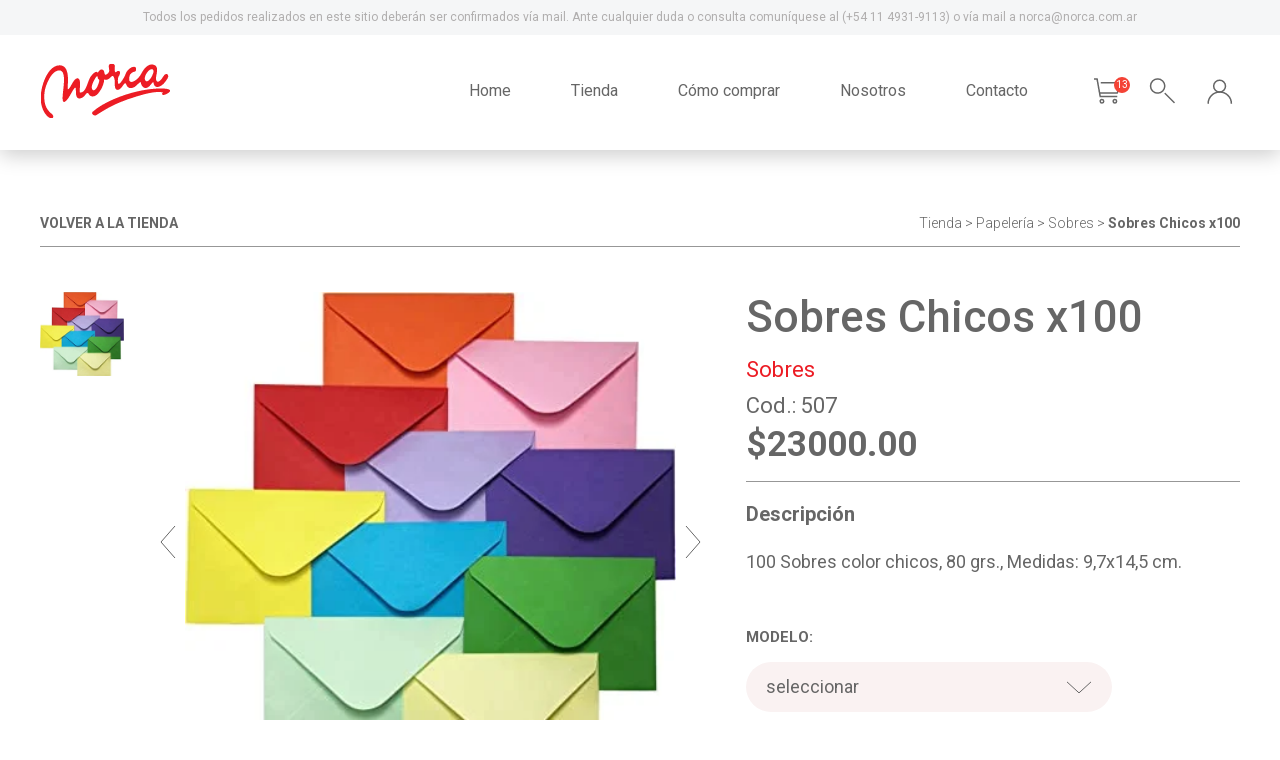

--- FILE ---
content_type: text/html; charset=UTF-8
request_url: https://norca.com.ar/?page=detalle&subpage=papeleria&subpage2=sobres&id=sobreschicos
body_size: 6125
content:

<!doctype html>
<html>
<head>
<title>Norca</title>
<meta http-equiv="Content-Type" content="text/html; charset=utf-8">
<meta name="viewport" content="width=device-width, initial-scale=1.0">
<META NAME="DESCRIPTION" CONTENT="">
<META NAME="keywords" CONTENT="">
<META name="robots" content="ALL">
<META name="rating" content="General">
<META name="revisit-after" content="1 days">
<META name="language" content="ES">
<META name="distribution" content="Global">
<link rel="shortcut icon" type="image/ico" href="im/favicon.png" />
<style>
body {width: 100%; height: 100%; margin: auto; border:0; padding:0; font-weight: 400; background-color: #FFF; opacity: 0;}
div {position:relative; font-family: 'Roboto', sans-serif; color: #000; -webkit-box-sizing: border-box; -moz-box-sizing: border-box; box-sizing: border-box;}
input{position:relative; font-family: 'Roboto', sans-serif; -webkit-box-sizing: border-box; -moz-box-sizing: border-box; box-sizing: border-box; color: #666;}
textarea{position:relative; font-family: 'Roboto', sans-serif; -webkit-box-sizing: border-box; -moz-box-sizing: border-box; box-sizing: border-box; color: #666;}
select{position:relative; font-family: 'Roboto', sans-serif; -webkit-box-sizing: border-box; -moz-box-sizing: border-box; box-sizing: border-box; color: #666;}
a{text-decoration: none; -webkit-box-sizing: border-box; -moz-box-sizing: border-box; box-sizing: border-box;}
a,img{border: 0px; padding: 0; margin: 0;}
p{border: 0px;}
alt{font-family: 'Roboto', sans-serif; color: #000; font-size: 14px}

#header-top{position: fixed; width: 100%; height: 35px; top: 0; left: 0; background-color: #f5f6f7; font-size: 12px; line-height: 35px; font-weight: 400; color: #b0aeae; text-align: center; z-index: 999999;}
#header_bg{position: fixed; width: 100%; height: 115px; top: 35px; left: 0; background-color: #FFF; box-shadow: 0 5px 20px #000; z-index: 999997; opacity: 0.2;  transition: all 0.3s;}
#header{position: fixed; width: 100%; height: 115px; top: 35px; left: 0; background-color: #FFF; z-index: 999998; transition: all 0.3s;}
#header .contenido{display: block; width: 100%; max-width: 1295px; margin: auto;}
#header .contenido .norca{display: block; float: left; margin: 28px 0 0 0; transition: all 0.3s;}
#header .contenido .main-menu{display: block; float: right; margin: 36px 0 0 0; list-style-type: none; padding: 0; transition: all 0.3s;}
#header .contenido .main-menu li{position: relative; display: inline-block; float: left;}
#header .contenido .main-menu li a{line-height: 40px; color: #666; padding-right: 60px; transition: all 0.5s;}
#header .contenido .main-menu li a:hover{color: #ec1c24;}
#header .contenido .main-menu li .iconos1{padding-right: 16px; cursor: pointer;}
#header .contenido .main-menu li .iconos2{padding-right: 0; cursor: pointer;}

#main{display: block; width: 100%; max-width: 1295px; margin: 150px auto 0 auto;}
#slider{display: inline-block; width: 100%; height: 550px; background-color: #e5736b;}
#slider .slider_modulo{display: inline-block; float: right; width: 880px; height: 550px;}
#slider .slider_modulo .slide-full{display: inline-block; width: 100%; height: 550px; background-size: cover; background-position: center; background-repeat: no-repeat;}
#slider .tx_modulo{display: inline-block; float: left; width: calc(100% - 880px); padding: 120px 50px 0 50px;}
#slider .tx_modulo .titulo{font-size: 32px; font-weight: 500; color: #FFF; line-height: 36px;}
#slider .tx_modulo .tx{font-size: 22px; font-weight: 300; color: #FFF; line-height: 24px;}
</style>

</head>
<body>
	<div id="menu-mobile">
		<div class="btn-mobile-close" onclick="mainMenu()"></div>
		<ul>
			<li><a href="index.php">Home</a></li>
			<li><a href="?page=tienda">Tienda</a></li>
			<li><a href="?page=como-comprar">Cómo comprar</a></li>
			<li><a href="?page=nosotros">Nosotros</a></li>
			<li><a href="?page=contacto">Contacto</a></li>
		</ul>
		<div class="base-line"></div>
	</div>
	<div id="bg_menu-mobile"></div>
	<div id="bg_popup_carro">
		<div class="popup"></div>
	</div>
	<div id="bg_buscador">
		<div class="contenido">
			<img src="im/buscador-btn-cerrar.svg" alt="cerrar" class="btn-cerrar" onClick="openBuscador()">
		</div>
		<div class="buscador">
			<form method="get">
				<input type="hidden" name="page" value="buscar">
				<input type="text" name="subpage" placeholder="¿Qué estás buscando?">
				<input type="submit">
			</form>
		</div>
	</div>

	<div id="bg_producto">
		<div id="popup-producto">
			<img src="im/home-icon1.svg" alt=""><br>
			Añadimos tu producto al carro de compras<br>
			<a href="?page=tienda&subpage=papeleria&subpage2=sobres" class="btn-seguir">SEGUIR COMPRANDO</a>
			<a href="?page=checkout" class="btn-carro">IR AL CARRO</a>
			<img src="im/btn-popup-cerrar.svg" alt="" class="btn-cerrar" onClick="cierraPopupCarro()">
		</div>
	</div>

	<div id="header-top">Todos los pedidos realizados en este sitio deberán ser confirmados vía mail. Ante cualquier duda o consulta comuníquese al (+54 11 4931-9113) o vía mail a norca@norca.com.ar</div>
	<div id="header_bg"></div>
	<div id="header">
		<div class="contenido">
			<div class="btn-menu-mobile" onclick="mainMenu()"></div>
			<a href="index.php"><img src="im/norca.svg" alt="Norca" class="norca"></a>
			<ul class="main-menu">
				<li><a href="index.php">Home</a></li>
				<li><a href="?page=tienda">Tienda</a></li>
				<li><a href="?page=como-comprar">Cómo comprar</a></li>
				<li><a href="?page=nosotros">Nosotros</a></li>
				<li><a href="?page=contacto">Contacto</a></li>
				<li><a href="?page=checkout" class="iconos1"><img src="im/home-header-icon1.svg" alt=""></a><div class="globo_carro" style="display: block;">13</div></li>
				<li><img src="im/home-header-icon2.svg" alt="" class="iconos1" onClick="openBuscador()"></li>
				<li><img src="im/home-header-icon3.svg" alt="" class="iconos2" onClick="openLogin()"></li>
			</ul>
							<div id="login_popup">
					<form method="post" action="includes/loginsearch.php">
						<div class="titulo">Ingresá para poder comprar</div>
						<p>Si no tenés un usuario hace <a href="?page=registro">click acá</a></p>
						<input type="email" name="login-email" placeholder="E-MAIL" required>
						<input type="password" name="login-password" placeholder="CONTRASEÑA" required>
						<p>Si no recordas tu contraseña hacé <a href="?page=recuperar-password">click acá</a></p>
						<input type="hidden" name="session_cliente" value="r9hdebvg2rotdd5k5bs16uog54">
						<input type="submit" value="INGRESAR">
					</form>
				</div>
						<div class="btn-login-mobile" onClick="openLogin()"></div>
			<a href="?page=checkout" class="iconos1"><div class="btn-carro-mobile"><div class="globo_carro_mobile" style="display: block;">13</div></div></a>
			<div class="btn-busqueda-mobile" onClick="openBuscador()"></div>
		</div>
	</div>

	<div id="bg_popup" onClick="openLogin()"></div>

		<div id="detalle">
		<div class="encabezado">
			<a href="?page=tienda&subpage=papeleria&subpage2=sobres" class="volver">VOLVER A LA TIENDA</a>
			<div class="nav"><a href="?page=tienda">Tienda</a> >
			<a href="?page=tienda&subpage=papeleria">Papelería</a>			</span>
			<a href="?page=tienda&subpage=papeleria&subpage2=sobres"> > Sobres </a>						 > <span>
			Sobres Chicos x100</span></div>
		</div>
		<div class="producto">
			<div class="imagenes">
				<div class="thumbs">
					<div class="thumb">
<img class="thumb zoom-tiny-image" src="uploads/16855653501.jpg" onClick="swiper.slideTo(0, 1500, true);"/>
</div>
				</div>
				<div id="carousel-detalle">
					<div class="carousel_modulo">
						<div class="swiper-container slide-detalle">
							<div class="swiper-wrapper">
								<div class="swiper-slide"><a href="uploads/16855653501.jpg" class='cloud-zoom' id='zoom1' rel="position: 'inside' , showTitle: false, adjustX:0, adjustY:0"><img src="uploads/16855653501.jpg" width="100%" /></a></div>							</div>
						</div>
					</div>
					<img src="im/btn-detalle-prev.svg" class="swiper-button-prev btn-prev" alt="prev">
					<img src="im/btn-detalle-sig.svg" class="swiper-button-next btn-next" alt="sig">
				</div>

				<!--

				<div class="zoom-small-image imagen">
					<a href='uploads/16855653501.jpg' class='cloud-zoom' id='zoom1' rel="position: 'inside' , showTitle: false, adjustX:0, adjustY:0">
						<img src="uploads/16855653501.jpg" width="100%" />
					</a>
				</div>
				-->
			</div>
			<div class="info">
				<h1>Sobres Chicos x100</h1>
				<a href="?page=tienda&subpage=papeleria&subpage2=sobres" class="categoria">Sobres </a><br>				<span class="codigo">Cod.: 507</span><br>
				<span class="precio">$23000.00</span>
				<div class="separador"></div>

				<div class="descripcion" data-aos="fade-in">
					<span class="titulo">Descripción</span>
					<p>100 Sobres color chicos, 80 grs., Medidas: 9,7x14,5 cm.</p>
				</div>
								<span class="titulo_campos">MODELO:</span>
				<div class="desplegable">
					<span id="modelo-seleccionado" onClick="despliegaModelos()">seleccionar</span>
					<div class="btn" onClick="despliegaModelos()"></div>
					<ul id="modelos-producto">
					<li onClick="seleccionaModelo('Surtido')">Surtido</li>
<li onClick="seleccionaModelo(' Rosa')"> Rosa</li>
<li onClick="seleccionaModelo(' Verde')"> Verde</li>
<li onClick="seleccionaModelo(' Amarillo')"> Amarillo</li>
<li onClick="seleccionaModelo(' Celeste')"> Celeste</li>
<li onClick="seleccionaModelo(' Lila')"> Lila</li>
<li onClick="seleccionaModelo(' Rojo')"> Rojo</li>
					</ul>
				</div>
								<span class="titulo_campos">CANTIDAD:</span>
				<div class="cantidad">
					<span id="cantidad_tx">1</span>
					<img src="im/desplegable-flecha-arriba.svg" alt="" class="btn1" onClick="cantidadDetalle('suma')">
					<img src="im/desplegable-flecha-abajo.svg" alt="" class="btn2" onClick="cantidadDetalle('resta')">
				</div>
				<div class="guardar" onClick="agregarCarro()">AÑADIR AL CARRO</div>


			</div>

			<form id="producto_detalle" name="producto_detalle" method="post">
				<input type="hidden" name="id_cliente" id="id_cliente" value="">
				<input type="hidden" name="session_cliente" id="session_cliente" value="r9hdebvg2rotdd5k5bs16uog54">
				<input type="hidden" name="id_producto" id="id_producto" value="297">
				<input type="hidden" name="modelo" id="modelo" value="">
				<input type="hidden" name="cantidad" id="cantidad" value="1">
				<input type="hidden" name="id_pedido" id="id_pedido" value="">
			</form>
		</div>
	</div>
	<div id="relacionados">
		<div class="titulo" data-aos="fade-in">Productos relacionados</div>
		<div class="listado" data-aos="fade-in">
			<div class="modulo">
<div class="img" style="background-image: url('uploads/16855652951.jpg');">
<a href="?page=detalle&subpage=&id=sobresmedianos"><div class="overlay"></div></a>
</div>
<a href="?page=tienda&subpage=" class="categoria"></a>
<div class="producto"><a href="?page=detalle&subpage=&id=sobresmedianos">Sobres Medianos x100</a></div>
<div class="precio"><a href="?page=detalle&subpage=&id=sobresmedianos">
$29000.00</a></div>
</div>
<div class="modulo">
<div class="img" style="background-image: url('uploads/15549087001.jpg');">
<a href="?page=detalle&subpage=&id=sobrebolsalunaresgrandesnumerodos"><div class="overlay"></div></a>
</div>
<a href="?page=tienda&subpage=" class="categoria"></a>
<div class="producto"><a href="?page=detalle&subpage=&id=sobrebolsalunaresgrandesnumerodos">Sobre Bolsa c/solapa a lunares grandes x100 N°2 (11.5x17)</a></div>
<div class="precio"><a href="?page=detalle&subpage=&id=sobrebolsalunaresgrandesnumerodos">
$9000.00</a></div>
</div>
<div class="modulo">
<div class="img" style="background-image: url('uploads/15549094181.jpg');">
<a href="?page=detalle&subpage=&id=sobrebolsaimpresonumerodos2"><div class="overlay"></div></a>
</div>
<a href="?page=tienda&subpage=" class="categoria"></a>
<div class="producto"><a href="?page=detalle&subpage=&id=sobrebolsaimpresonumerodos2">Sobre Bolsa c/Solapa Impreso N°2 x100 (11.50x17)</a></div>
<div class="precio"><a href="?page=detalle&subpage=&id=sobrebolsaimpresonumerodos2">
$9000.00</a></div>
</div>
<div class="modulo">
<div class="img" style="background-image: url('uploads/15568055021.jpg');">
<a href="?page=detalle&subpage=&id=señaladoresfloresfelizcumpleaños"><div class="overlay"></div></a>
</div>
<a href="?page=tienda&subpage=" class="categoria"></a>
<div class="producto"><a href="?page=detalle&subpage=&id=señaladoresfloresfelizcumpleaños">Señaladores x100 unidades (Flores Feliz cumpleaños)</a></div>
<div class="precio"><a href="?page=detalle&subpage=&id=señaladoresfloresfelizcumpleaños">
$3000.00</a></div>
</div>
<div class="modulo">
<div class="img" style="background-image: url('uploads/15688175391.jpg');">
<a href="?page=detalle&subpage=&id=tarjetaparejasb869aniversario"><div class="overlay"></div></a>
</div>
<a href="?page=tienda&subpage=" class="categoria"></a>
<div class="producto"><a href="?page=detalle&subpage=&id=tarjetaparejasb869aniversario">Tarjeta Parejas B869 Aniversario</a></div>
<div class="precio"><a href="?page=detalle&subpage=&id=tarjetaparejasb869aniversario">
$1200.00</a></div>
</div>
			<div class="btn-row">
				<a href="?page=tienda"><div class="btn-vermas">VER MÁS</div></a>
			</div>
		</div>
		<div id="carousel-relacionados">

				<div class="swiper-container slide-relacionados">
					<div class="swiper-wrapper">

						<div class="carousel_modulo swiper-slide">
<div class="carousel-full">
<div class="img" style="background-image: url('uploads/16855652951.jpg');">
<a href="?page=detalle&subpage=&id=sobresmedianos"><div class="overlay"></div></a>
<div class="info">
<a href="?page=tienda&subpage=" class="carousel-categoria"></a>
<a href="?page=detalle&subpage=&id=sobresmedianos" class="carousel-producto">Sobres Medianos x100</a><br>
<a href="?page=detalle&subpage=&id=sobresmedianos" class="carousel-precio">
$29000.00</a>
</div>
</div>
</div>
</div>
<div class="carousel_modulo swiper-slide">
<div class="carousel-full">
<div class="img" style="background-image: url('uploads/15549087001.jpg');">
<a href="?page=detalle&subpage=&id=sobrebolsalunaresgrandesnumerodos"><div class="overlay"></div></a>
<div class="info">
<a href="?page=tienda&subpage=" class="carousel-categoria"></a>
<a href="?page=detalle&subpage=&id=sobrebolsalunaresgrandesnumerodos" class="carousel-producto">Sobre Bolsa c/solapa a lunares grandes x100 N°2 (11.5x17)</a><br>
<a href="?page=detalle&subpage=&id=sobrebolsalunaresgrandesnumerodos" class="carousel-precio">
$9000.00</a>
</div>
</div>
</div>
</div>
<div class="carousel_modulo swiper-slide">
<div class="carousel-full">
<div class="img" style="background-image: url('uploads/15549094181.jpg');">
<a href="?page=detalle&subpage=&id=sobrebolsaimpresonumerodos2"><div class="overlay"></div></a>
<div class="info">
<a href="?page=tienda&subpage=" class="carousel-categoria"></a>
<a href="?page=detalle&subpage=&id=sobrebolsaimpresonumerodos2" class="carousel-producto">Sobre Bolsa c/Solapa Impreso N°2 x100 (11.50x17)</a><br>
<a href="?page=detalle&subpage=&id=sobrebolsaimpresonumerodos2" class="carousel-precio">
$9000.00</a>
</div>
</div>
</div>
</div>
<div class="carousel_modulo swiper-slide">
<div class="carousel-full">
<div class="img" style="background-image: url('uploads/15713256451.jpg');">
<a href="?page=detalle&subpage=&id=tarjetaromancea003"><div class="overlay"></div></a>
<div class="info">
<a href="?page=tienda&subpage=" class="carousel-categoria"></a>
<a href="?page=detalle&subpage=&id=tarjetaromancea003" class="carousel-producto">Tarjeta Romance A003</a><br>
<a href="?page=detalle&subpage=&id=tarjetaromancea003" class="carousel-precio">
$1200.00</a>
</div>
</div>
</div>
</div>
<div class="carousel_modulo swiper-slide">
<div class="carousel-full">
<div class="img" style="background-image: url('uploads/15713324911.jpg');">
<a href="?page=detalle&subpage=&id=tarjetaromancea006"><div class="overlay"></div></a>
<div class="info">
<a href="?page=tienda&subpage=" class="carousel-categoria"></a>
<a href="?page=detalle&subpage=&id=tarjetaromancea006" class="carousel-producto">Tarjeta Romance A006</a><br>
<a href="?page=detalle&subpage=&id=tarjetaromancea006" class="carousel-precio">
$1200.00</a>
</div>
</div>
</div>
</div>
					</div>
				</div>

			<div class="swiper-pagination relacionados-pagination"></div>
		</div>
	</div>

	<div id="footer" data-aos="fade-in">
		<div class="contenido">
			<div class="columna">
				<img src="im/norca_footer.svg" alt="norca" class="norca">
			</div>
						<div class="columna footer-menu1"><ul>
	<li><a href="?page=tienda" target="_self">Tienda</a></li>
	<li><a href="?page=como-comprar" target="_self">C&oacute;mo comprar</a></li>
	<li><a href="?page=nosotros" target="_self">Nosotros</a></li>
	<li><a href="?page=contacto" target="_self">Contacto</a></li>
	<li><a href="?page=terminos-y-condiciones" target="_self">T&eacute;rminos y condiciones</a></li>
</ul>
</div>
			<div class="columna footer-menu2"><ul>
	<li><a href="http://u228269930.hostingerapp.com/index.php?page=tienda&amp;subpage=tarjeteria" target="_self">Tarjeter&iacute;a</a></li>
	<li><a href="http://u228269930.hostingerapp.com/index.php?page=tienda&amp;subpage=articulos-escolares" target="_self">Art&iacute;culos escolares</a></li>
	<li><a href="http://u228269930.hostingerapp.com/index.php?page=tienda&amp;subpage=fechas-especiales" target="_self">Fechas especiales</a></li>
	<li><a href="http://u228269930.hostingerapp.com/index.php?page=tienda&amp;subpage=libreria" target="_self">Librer&iacute;a</a></li>
	<li><a href="http://u228269930.hostingerapp.com/index.php?page=tienda&amp;subpage=regaleria" target="_self">Regaler&iacute;a</a></li>
</ul>
</div>
			<div class="columna"><ul>
	<li>M&eacute;xico 3230, CABA, Argentina</li>
	<li>Tel: (+54 11) 4931-9113<br />
	Internos 301-302-303</li>
	<li>WhatsApp:(+54 11)&nbsp;5042-4955</li>
	<li>Tel./ Fax: Interno 302</li>
	<li><a href="mailto:norca@norca.com.ar">norca@norca.com.ar</a></li>
</ul>
</div>
		</div>
	</div>
	<div id="copy">2026 NORCA SRL - Todos los derechos reservados - Diseñado por Rooster | Obliqua</div>
	<script src="https://cdn.rawgit.com/michalsnik/aos/2.1.1/dist/aos.js"></script>
	<script>
	  AOS.init({
		duration: 600,
	  });
	</script>
</body>
<link href="https://fonts.googleapis.com/css?family=Roboto:300,400,500,700" rel="stylesheet">
<link href="includes/style_11102019.css" rel="stylesheet" type="text/css">
<script src="includes/jquery-1.7.1.min.js"></script>
<script src="includes/functions_09102019.js"></script>
<link rel="stylesheet" href="swiper/dist/css/swiper.css">
<script src="swiper/dist/js/swiper.min.js"></script>
<script type="text/javascript" src="includes/jquery.livequery.min.js"></script>
<script type="text/javascript" src="includes/cloud-zoom.1.0.2.min.js"></script>
<script>
$(document).ready(function(){
	var anchoPantalla = $(window).width();
	if(anchoPantalla >= 1024){
		var altoPantalla = $(window).height();
		var ubicacionCopy = $('#copy').offset();
		var baseCopy = ubicacionCopy.top + 45;
		if(baseCopy < altoPantalla){
			$('#footer').addClass('footer-fixed');
			$('#copy').addClass('copy-fixed');
		}
	}

	$('body').delay(100).animate({"opacity": 1});
		var windowWidth = $(window).width();
	if(windowWidth < 768){
		swiper = new Swiper('.slide-detalle', {
			direction: 'horizontal',
			autoplay: 10000,
			speed: 1500,
			watchSlidesProgress: true,
			watchVisibility: true,
			loop: true,
			loopAdditionalSlides: 2,
			loopedSlides: 2,
			slidesPerView: 'auto',
			keyboardControl: true,
			mousewheelControl: true,
			mousewheelForceToAxis: true,
			watchSlidesVisibility: true,
			preloadImages: false,
			lazyLoading: true,
			nextButton: '.swiper-button-next',
			prevButton: '.swiper-button-prev',
		});
		swiper = new Swiper('.slide-relacionados', {
			direction: 'horizontal',
			autoplay: 10000,
			speed: 1500,
			watchSlidesProgress: true,
			watchVisibility: true,
			loop: true,
			loopAdditionalSlides: 2,
			loopedSlides: 2,
			slidesPerView: 'auto',
			keyboardControl: true,
			mousewheelControl: true,
			mousewheelForceToAxis: true,
			watchSlidesVisibility: true,
			preloadImages: false,
			lazyLoading: true,
			pagination: '.relacionados-pagination',
			spaceBetween: 20,
		});
	}else{
		swiper = new Swiper('.slide-detalle', {
			direction: 'horizontal',
			autoplay: 10000,
			speed: 1500,
			watchSlidesProgress: true,
			watchVisibility: true,
			loop: true,
			loopAdditionalSlides: 2,
			loopedSlides: 2,
			slidesPerView: 'auto',
			keyboardControl: true,
			mousewheelControl: true,
			mousewheelForceToAxis: true,
			watchSlidesVisibility: true,
			preloadImages: false,
			lazyLoading: true,
			nextButton: '.swiper-button-next',
			prevButton: '.swiper-button-prev',
		});
	}
	});
$(window).resize(function(){
	var anchoPantalla = $(window).width();
	if(anchoPantalla >= 1024){
		var altoPantalla = $(window).height();
		var ubicacionCopy = $('#copy').offset();
		var baseCopy = ubicacionCopy.top + 45;
		if(baseCopy < altoPantalla){
			$('#footer').addClass('footer-fixed');
			$('#copy').addClass('copy-fixed');
		}
	}
});
$(window).scroll(function() {
	var windowWidth = $(window).width();
	if(windowWidth > 1023){
		var obj_top = $(document).scrollTop();
		if(obj_top > 200){
			$('#header .contenido .norca').width(90);
			$('#header .contenido .norca').css('margin-top','24px');
			$('#header').height(80);
			$('#header_bg').height(80);
			$('#header .contenido .main-menu').css('margin-top','19px');
			$('#login_popup').css('top','65px');
		}else{
			$('#header').height(115);
			$('#header .contenido .main-menu').css('margin-top','36px');
			$('#header .contenido .norca').width(130);
			$('#header .contenido .norca').css('margin-top','28px');
			$('#header_bg').height(115);
			$('#login_popup').css('top','100px');
		}
	}
});
</script>
</html>


--- FILE ---
content_type: image/svg+xml
request_url: https://norca.com.ar/im/desplegable-flecha-abajo.svg
body_size: 166
content:
<?xml version="1.0" encoding="utf-8"?>
<!-- Generator: Adobe Illustrator 16.0.0, SVG Export Plug-In . SVG Version: 6.00 Build 0)  -->
<!DOCTYPE svg PUBLIC "-//W3C//DTD SVG 1.1//EN" "http://www.w3.org/Graphics/SVG/1.1/DTD/svg11.dtd">
<svg version="1.1" id="Layer_1" xmlns="http://www.w3.org/2000/svg" xmlns:xlink="http://www.w3.org/1999/xlink" x="0px" y="0px"
	 width="26px" height="14px" viewBox="0 0 26 14" enable-background="new 0 0 26 14" xml:space="preserve">
<polyline fill="none" stroke="#666666" stroke-miterlimit="10" points="25,1.906 13,12.906 1,1.906 "/>
</svg>


--- FILE ---
content_type: image/svg+xml
request_url: https://norca.com.ar/im/btn-detalle-prev.svg
body_size: 160
content:
<?xml version="1.0" encoding="utf-8"?>
<!-- Generator: Adobe Illustrator 16.0.0, SVG Export Plug-In . SVG Version: 6.00 Build 0)  -->
<!DOCTYPE svg PUBLIC "-//W3C//DTD SVG 1.1//EN" "http://www.w3.org/Graphics/SVG/1.1/DTD/svg11.dtd">
<svg version="1.1" id="Layer_1" xmlns="http://www.w3.org/2000/svg" xmlns:xlink="http://www.w3.org/1999/xlink" x="0px" y="0px"
	 width="16px" height="34px" viewBox="0 0 16 34" enable-background="new 0 0 16 34" xml:space="preserve">
<polyline fill="none" stroke="#666666" stroke-miterlimit="10" points="15,33 1,17 15,1 "/>
</svg>


--- FILE ---
content_type: image/svg+xml
request_url: https://norca.com.ar/im/desplegable-flecha-arriba.svg
body_size: 171
content:
<?xml version="1.0" encoding="utf-8"?>
<!-- Generator: Adobe Illustrator 16.0.0, SVG Export Plug-In . SVG Version: 6.00 Build 0)  -->
<!DOCTYPE svg PUBLIC "-//W3C//DTD SVG 1.1//EN" "http://www.w3.org/Graphics/SVG/1.1/DTD/svg11.dtd">
<svg version="1.1" id="Layer_1" xmlns="http://www.w3.org/2000/svg" xmlns:xlink="http://www.w3.org/1999/xlink" x="0px" y="0px"
	 width="26px" height="14px" viewBox="0 0 26 14" enable-background="new 0 0 26 14" xml:space="preserve">
<polyline fill="none" stroke="#666666" stroke-miterlimit="10" points="1,12.906 13,1.906 25,12.906 "/>
</svg>


--- FILE ---
content_type: image/svg+xml
request_url: https://norca.com.ar/im/btn-detalle-sig.svg
body_size: 160
content:
<?xml version="1.0" encoding="utf-8"?>
<!-- Generator: Adobe Illustrator 16.0.0, SVG Export Plug-In . SVG Version: 6.00 Build 0)  -->
<!DOCTYPE svg PUBLIC "-//W3C//DTD SVG 1.1//EN" "http://www.w3.org/Graphics/SVG/1.1/DTD/svg11.dtd">
<svg version="1.1" id="Layer_1" xmlns="http://www.w3.org/2000/svg" xmlns:xlink="http://www.w3.org/1999/xlink" x="0px" y="0px"
	 width="16px" height="34px" viewBox="0 0 16 34" enable-background="new 0 0 16 34" xml:space="preserve">
<polyline fill="none" stroke="#666666" stroke-miterlimit="10" points="1,33 15,17 1,1 "/>
</svg>


--- FILE ---
content_type: image/svg+xml
request_url: https://norca.com.ar/im/home-icon1.svg
body_size: 373
content:
<?xml version="1.0" encoding="utf-8"?>
<!-- Generator: Adobe Illustrator 16.0.0, SVG Export Plug-In . SVG Version: 6.00 Build 0)  -->
<!DOCTYPE svg PUBLIC "-//W3C//DTD SVG 1.1//EN" "http://www.w3.org/Graphics/SVG/1.1/DTD/svg11.dtd">
<svg version="1.1" id="Layer_1" xmlns="http://www.w3.org/2000/svg" xmlns:xlink="http://www.w3.org/1999/xlink" x="0px" y="0px"
	 width="124px" height="124px" viewBox="0 0 124 124" enable-background="new 0 0 124 124" xml:space="preserve">
<circle fill="#FFFFFF" cx="62.156" cy="61.897" r="60"/>
<line fill="none" stroke="#000000" stroke-width="3.6" stroke-miterlimit="10" x1="62.268" y1="29.897" x2="62.268" y2="62.201"/>
<polyline fill="none" stroke="#EC1C24" stroke-width="3.6" stroke-miterlimit="10" points="42.231,48.731 90.457,48.731 
	82.07,72.814 40.135,72.814 "/>
<polyline fill="none" stroke="#EC1C24" stroke-width="3.6" stroke-miterlimit="10" points="26.156,39.469 33.611,39.469 
	41.066,81.151 82.26,81.151 "/>
<ellipse fill="none" stroke="#EC1C24" stroke-width="3.6" stroke-miterlimit="10" cx="45.26" cy="92.729" rx="4.193" ry="4.168"/>
<ellipse fill="none" stroke="#EC1C24" stroke-width="3.6" stroke-miterlimit="10" cx="76.454" cy="92.729" rx="4.194" ry="4.168"/>
<polyline fill="none" stroke="#000000" stroke-width="3.6" stroke-miterlimit="10" points="70.123,56.219 62.231,64.063 
	54.339,56.219 "/>
</svg>
